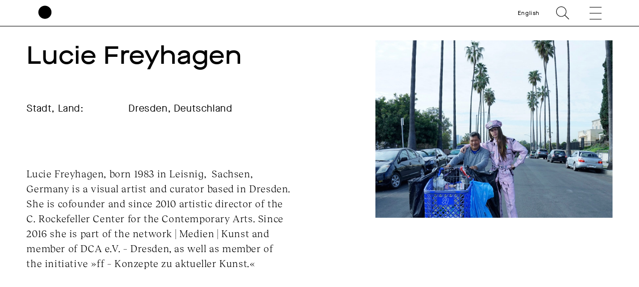

--- FILE ---
content_type: text/html; charset=UTF-8
request_url: https://www.akademie-solitude.de/de/person/lucie-freyhagen/
body_size: 14325
content:
<!doctype html>
<html lang="de-DE">
<head>
	<meta charset="UTF-8">
	<meta http-equiv="X-UA-Compatible" content="IE=edge,chrome=1">
	<meta name="viewport" content="width=device-width, initial-scale=1.0, user-scalable=no">
	<title>Lucie Freyhagen &#x2d; Akademie Schloss Solitude</title>
	<link rel="shortcut icon" href="https://www.akademie-solitude.de/wp-content/themes/akademie-schloss-solitude/assets/favicon.ico" />
	<link rel="apple-touch-icon" sizes="57x57" href="https://www.akademie-solitude.de/wp-content/themes/akademie-schloss-solitude/assets/apple-icon-57x57.png">
	<link rel="apple-touch-icon" sizes="60x60" href="https://www.akademie-solitude.de/wp-content/themes/akademie-schloss-solitude/assets/apple-icon-60x60.png">
	<link rel="apple-touch-icon" sizes="72x72" href="https://www.akademie-solitude.de/wp-content/themes/akademie-schloss-solitude/assets/apple-icon-72x72.png">
	<link rel="apple-touch-icon" sizes="76x76" href="https://www.akademie-solitude.de/wp-content/themes/akademie-schloss-solitude/assets/apple-icon-76x76.png">
	<link rel="apple-touch-icon" sizes="114x114" href="https://www.akademie-solitude.de/wp-content/themes/akademie-schloss-solitude/assets/apple-icon-114x114.png">
	<link rel="apple-touch-icon" sizes="120x120" href="https://www.akademie-solitude.de/wp-content/themes/akademie-schloss-solitude/assets/apple-icon-120x120.png">
	<link rel="apple-touch-icon" sizes="144x144" href="https://www.akademie-solitude.de/wp-content/themes/akademie-schloss-solitude/assets/apple-icon-144x144.png">
	<link rel="apple-touch-icon" sizes="152x152" href="https://www.akademie-solitude.de/wp-content/themes/akademie-schloss-solitude/assets/apple-icon-152x152.png">
	<link rel="apple-touch-icon" sizes="180x180" href="https://www.akademie-solitude.de/wp-content/themes/akademie-schloss-solitude/assets/apple-icon-180x180.png">
	<link rel="icon" type="image/png" sizes="192x192"  href="https://www.akademie-solitude.de/wp-content/themes/akademie-schloss-solitude/assets/android-icon-192x192.png">
	<link rel="icon" type="image/png" sizes="32x32" href="https://www.akademie-solitude.de/wp-content/themes/akademie-schloss-solitude/assets/favicon-32x32.png">
	<link rel="icon" type="image/png" sizes="96x96" href="https://www.akademie-solitude.de/wp-content/themes/akademie-schloss-solitude/assets/favicon-96x96.png">
	<link rel="icon" type="image/png" sizes="16x16" href="https://www.akademie-solitude.de/wp-content/themes/akademie-schloss-solitude/assets/favicon-16x16.png">
	<link rel="manifest" href="https://www.akademie-solitude.de/wp-content/themes/akademie-schloss-solitude/assets/manifest.json">
	<meta name="msapplication-TileColor" content="#ffffff">
	<meta name="msapplication-TileImage" content="https://www.akademie-solitude.de/wp-content/themes/akademie-schloss-solitude/assets/ms-icon-144x144.png">
	<meta name="theme-color" content="#ffffff">
	
		<style>img:is([sizes="auto" i], [sizes^="auto," i]) { contain-intrinsic-size: 3000px 1500px }</style>
	<link rel="alternate" hreflang="en" href="https://www.akademie-solitude.de/en/person/lucie-freyhagen/" />
<link rel="alternate" hreflang="de" href="https://www.akademie-solitude.de/de/person/lucie-freyhagen/" />
<link rel="alternate" hreflang="x-default" href="https://www.akademie-solitude.de/de/person/lucie-freyhagen/" />

<!-- The SEO Framework von Sybre Waaijer -->
<meta name="robots" content="max-snippet:-1,max-image-preview:standard,max-video-preview:-1" />
<link rel="canonical" href="https://www.akademie-solitude.de/de/person/lucie-freyhagen/" />
<meta name="theme-color" content="#ffffff" />
<meta property="og:type" content="article" />
<meta property="og:locale" content="de_DE" />
<meta property="og:site_name" content="Akademie Schloss Solitude" />
<meta property="og:title" content="Lucie Freyhagen" />
<meta property="og:url" content="https://www.akademie-solitude.de/de/person/lucie-freyhagen/" />
<meta property="og:image" content="https://www.akademie-solitude.de/wp-content/uploads/cropped-akademie-schloss-solitude-logo.png" />
<meta property="og:image:width" content="1196" />
<meta property="og:image:height" content="628" />
<meta property="article:published_time" content="2020-05-14T12:35:09+00:00" />
<meta property="article:modified_time" content="2020-08-12T15:32:12+00:00" />
<meta name="twitter:card" content="summary_large_image" />
<meta name="twitter:title" content="Lucie Freyhagen" />
<meta name="twitter:image" content="https://www.akademie-solitude.de/wp-content/uploads/cropped-akademie-schloss-solitude-logo.png" />
<script type="application/ld+json">{"@context":"https://schema.org","@graph":[{"@type":"WebSite","@id":"https://www.akademie-solitude.de/de/#/schema/WebSite","url":"https://www.akademie-solitude.de/de/","name":"Akademie Schloss Solitude","description":"Die Akademie Schloss Solitude ist ein internationales Artist&#x2d;in&#x2d;Residence&#x2d;Programm","inLanguage":"de","potentialAction":{"@type":"SearchAction","target":{"@type":"EntryPoint","urlTemplate":"https://www.akademie-solitude.de/de/search/{search_term_string}/"},"query-input":"required name=search_term_string"},"publisher":{"@type":"Organization","@id":"https://www.akademie-solitude.de/de/#/schema/Organization","name":"Akademie Schloss Solitude","url":"https://www.akademie-solitude.de/de/"}},{"@type":"WebPage","@id":"https://www.akademie-solitude.de/de/person/lucie-freyhagen/","url":"https://www.akademie-solitude.de/de/person/lucie-freyhagen/","name":"Lucie Freyhagen &#x2d; Akademie Schloss Solitude","inLanguage":"de","isPartOf":{"@id":"https://www.akademie-solitude.de/de/#/schema/WebSite"},"breadcrumb":{"@type":"BreadcrumbList","@id":"https://www.akademie-solitude.de/de/#/schema/BreadcrumbList","itemListElement":[{"@type":"ListItem","position":1,"item":"https://www.akademie-solitude.de/de/","name":"Akademie Schloss Solitude"},{"@type":"ListItem","position":2,"item":"https://www.akademie-solitude.de/de/person/","name":"Personen"},{"@type":"ListItem","position":3,"item":"https://www.akademie-solitude.de/de/persontype/gastautorinnen/","name":"Gastautor*innen"},{"@type":"ListItem","position":4,"name":"Lucie Freyhagen"}]},"potentialAction":{"@type":"ReadAction","target":"https://www.akademie-solitude.de/de/person/lucie-freyhagen/"},"datePublished":"2020-05-14T12:35:09+00:00","dateModified":"2020-08-12T15:32:12+00:00","author":{"@type":"Person","@id":"https://www.akademie-solitude.de/de/#/schema/Person/39e1be636adaca26a8b2ee73c83d935f","name":"Falk von Heintschel"}}]}</script>
<!-- / The SEO Framework von Sybre Waaijer | 8.25ms meta | 0.29ms boot -->

<link rel='dns-prefetch' href='//plausible.io' />
<script type="text/javascript">
/* <![CDATA[ */
window._wpemojiSettings = {"baseUrl":"https:\/\/s.w.org\/images\/core\/emoji\/15.1.0\/72x72\/","ext":".png","svgUrl":"https:\/\/s.w.org\/images\/core\/emoji\/15.1.0\/svg\/","svgExt":".svg","source":{"concatemoji":"https:\/\/www.akademie-solitude.de\/wp-includes\/js\/wp-emoji-release.min.js?ver=6.8.1"}};
/*! This file is auto-generated */
!function(i,n){var o,s,e;function c(e){try{var t={supportTests:e,timestamp:(new Date).valueOf()};sessionStorage.setItem(o,JSON.stringify(t))}catch(e){}}function p(e,t,n){e.clearRect(0,0,e.canvas.width,e.canvas.height),e.fillText(t,0,0);var t=new Uint32Array(e.getImageData(0,0,e.canvas.width,e.canvas.height).data),r=(e.clearRect(0,0,e.canvas.width,e.canvas.height),e.fillText(n,0,0),new Uint32Array(e.getImageData(0,0,e.canvas.width,e.canvas.height).data));return t.every(function(e,t){return e===r[t]})}function u(e,t,n){switch(t){case"flag":return n(e,"\ud83c\udff3\ufe0f\u200d\u26a7\ufe0f","\ud83c\udff3\ufe0f\u200b\u26a7\ufe0f")?!1:!n(e,"\ud83c\uddfa\ud83c\uddf3","\ud83c\uddfa\u200b\ud83c\uddf3")&&!n(e,"\ud83c\udff4\udb40\udc67\udb40\udc62\udb40\udc65\udb40\udc6e\udb40\udc67\udb40\udc7f","\ud83c\udff4\u200b\udb40\udc67\u200b\udb40\udc62\u200b\udb40\udc65\u200b\udb40\udc6e\u200b\udb40\udc67\u200b\udb40\udc7f");case"emoji":return!n(e,"\ud83d\udc26\u200d\ud83d\udd25","\ud83d\udc26\u200b\ud83d\udd25")}return!1}function f(e,t,n){var r="undefined"!=typeof WorkerGlobalScope&&self instanceof WorkerGlobalScope?new OffscreenCanvas(300,150):i.createElement("canvas"),a=r.getContext("2d",{willReadFrequently:!0}),o=(a.textBaseline="top",a.font="600 32px Arial",{});return e.forEach(function(e){o[e]=t(a,e,n)}),o}function t(e){var t=i.createElement("script");t.src=e,t.defer=!0,i.head.appendChild(t)}"undefined"!=typeof Promise&&(o="wpEmojiSettingsSupports",s=["flag","emoji"],n.supports={everything:!0,everythingExceptFlag:!0},e=new Promise(function(e){i.addEventListener("DOMContentLoaded",e,{once:!0})}),new Promise(function(t){var n=function(){try{var e=JSON.parse(sessionStorage.getItem(o));if("object"==typeof e&&"number"==typeof e.timestamp&&(new Date).valueOf()<e.timestamp+604800&&"object"==typeof e.supportTests)return e.supportTests}catch(e){}return null}();if(!n){if("undefined"!=typeof Worker&&"undefined"!=typeof OffscreenCanvas&&"undefined"!=typeof URL&&URL.createObjectURL&&"undefined"!=typeof Blob)try{var e="postMessage("+f.toString()+"("+[JSON.stringify(s),u.toString(),p.toString()].join(",")+"));",r=new Blob([e],{type:"text/javascript"}),a=new Worker(URL.createObjectURL(r),{name:"wpTestEmojiSupports"});return void(a.onmessage=function(e){c(n=e.data),a.terminate(),t(n)})}catch(e){}c(n=f(s,u,p))}t(n)}).then(function(e){for(var t in e)n.supports[t]=e[t],n.supports.everything=n.supports.everything&&n.supports[t],"flag"!==t&&(n.supports.everythingExceptFlag=n.supports.everythingExceptFlag&&n.supports[t]);n.supports.everythingExceptFlag=n.supports.everythingExceptFlag&&!n.supports.flag,n.DOMReady=!1,n.readyCallback=function(){n.DOMReady=!0}}).then(function(){return e}).then(function(){var e;n.supports.everything||(n.readyCallback(),(e=n.source||{}).concatemoji?t(e.concatemoji):e.wpemoji&&e.twemoji&&(t(e.twemoji),t(e.wpemoji)))}))}((window,document),window._wpemojiSettings);
/* ]]> */
</script>
<style id='wp-emoji-styles-inline-css' type='text/css'>

	img.wp-smiley, img.emoji {
		display: inline !important;
		border: none !important;
		box-shadow: none !important;
		height: 1em !important;
		width: 1em !important;
		margin: 0 0.07em !important;
		vertical-align: -0.1em !important;
		background: none !important;
		padding: 0 !important;
	}
</style>
<link rel='stylesheet' id='wp-block-library-css' href='https://www.akademie-solitude.de/wp-includes/css/dist/block-library/style.min.css?ver=6.8.1' type='text/css' media='all' />
<style id='classic-theme-styles-inline-css' type='text/css'>
/*! This file is auto-generated */
.wp-block-button__link{color:#fff;background-color:#32373c;border-radius:9999px;box-shadow:none;text-decoration:none;padding:calc(.667em + 2px) calc(1.333em + 2px);font-size:1.125em}.wp-block-file__button{background:#32373c;color:#fff;text-decoration:none}
</style>
<style id='global-styles-inline-css' type='text/css'>
:root{--wp--preset--aspect-ratio--square: 1;--wp--preset--aspect-ratio--4-3: 4/3;--wp--preset--aspect-ratio--3-4: 3/4;--wp--preset--aspect-ratio--3-2: 3/2;--wp--preset--aspect-ratio--2-3: 2/3;--wp--preset--aspect-ratio--16-9: 16/9;--wp--preset--aspect-ratio--9-16: 9/16;--wp--preset--color--black: #000000;--wp--preset--color--cyan-bluish-gray: #abb8c3;--wp--preset--color--white: #ffffff;--wp--preset--color--pale-pink: #f78da7;--wp--preset--color--vivid-red: #cf2e2e;--wp--preset--color--luminous-vivid-orange: #ff6900;--wp--preset--color--luminous-vivid-amber: #fcb900;--wp--preset--color--light-green-cyan: #7bdcb5;--wp--preset--color--vivid-green-cyan: #00d084;--wp--preset--color--pale-cyan-blue: #8ed1fc;--wp--preset--color--vivid-cyan-blue: #0693e3;--wp--preset--color--vivid-purple: #9b51e0;--wp--preset--gradient--vivid-cyan-blue-to-vivid-purple: linear-gradient(135deg,rgba(6,147,227,1) 0%,rgb(155,81,224) 100%);--wp--preset--gradient--light-green-cyan-to-vivid-green-cyan: linear-gradient(135deg,rgb(122,220,180) 0%,rgb(0,208,130) 100%);--wp--preset--gradient--luminous-vivid-amber-to-luminous-vivid-orange: linear-gradient(135deg,rgba(252,185,0,1) 0%,rgba(255,105,0,1) 100%);--wp--preset--gradient--luminous-vivid-orange-to-vivid-red: linear-gradient(135deg,rgba(255,105,0,1) 0%,rgb(207,46,46) 100%);--wp--preset--gradient--very-light-gray-to-cyan-bluish-gray: linear-gradient(135deg,rgb(238,238,238) 0%,rgb(169,184,195) 100%);--wp--preset--gradient--cool-to-warm-spectrum: linear-gradient(135deg,rgb(74,234,220) 0%,rgb(151,120,209) 20%,rgb(207,42,186) 40%,rgb(238,44,130) 60%,rgb(251,105,98) 80%,rgb(254,248,76) 100%);--wp--preset--gradient--blush-light-purple: linear-gradient(135deg,rgb(255,206,236) 0%,rgb(152,150,240) 100%);--wp--preset--gradient--blush-bordeaux: linear-gradient(135deg,rgb(254,205,165) 0%,rgb(254,45,45) 50%,rgb(107,0,62) 100%);--wp--preset--gradient--luminous-dusk: linear-gradient(135deg,rgb(255,203,112) 0%,rgb(199,81,192) 50%,rgb(65,88,208) 100%);--wp--preset--gradient--pale-ocean: linear-gradient(135deg,rgb(255,245,203) 0%,rgb(182,227,212) 50%,rgb(51,167,181) 100%);--wp--preset--gradient--electric-grass: linear-gradient(135deg,rgb(202,248,128) 0%,rgb(113,206,126) 100%);--wp--preset--gradient--midnight: linear-gradient(135deg,rgb(2,3,129) 0%,rgb(40,116,252) 100%);--wp--preset--font-size--small: 13px;--wp--preset--font-size--medium: 20px;--wp--preset--font-size--large: 36px;--wp--preset--font-size--x-large: 42px;--wp--preset--spacing--20: 0.44rem;--wp--preset--spacing--30: 0.67rem;--wp--preset--spacing--40: 1rem;--wp--preset--spacing--50: 1.5rem;--wp--preset--spacing--60: 2.25rem;--wp--preset--spacing--70: 3.38rem;--wp--preset--spacing--80: 5.06rem;--wp--preset--shadow--natural: 6px 6px 9px rgba(0, 0, 0, 0.2);--wp--preset--shadow--deep: 12px 12px 50px rgba(0, 0, 0, 0.4);--wp--preset--shadow--sharp: 6px 6px 0px rgba(0, 0, 0, 0.2);--wp--preset--shadow--outlined: 6px 6px 0px -3px rgba(255, 255, 255, 1), 6px 6px rgba(0, 0, 0, 1);--wp--preset--shadow--crisp: 6px 6px 0px rgba(0, 0, 0, 1);}:where(.is-layout-flex){gap: 0.5em;}:where(.is-layout-grid){gap: 0.5em;}body .is-layout-flex{display: flex;}.is-layout-flex{flex-wrap: wrap;align-items: center;}.is-layout-flex > :is(*, div){margin: 0;}body .is-layout-grid{display: grid;}.is-layout-grid > :is(*, div){margin: 0;}:where(.wp-block-columns.is-layout-flex){gap: 2em;}:where(.wp-block-columns.is-layout-grid){gap: 2em;}:where(.wp-block-post-template.is-layout-flex){gap: 1.25em;}:where(.wp-block-post-template.is-layout-grid){gap: 1.25em;}.has-black-color{color: var(--wp--preset--color--black) !important;}.has-cyan-bluish-gray-color{color: var(--wp--preset--color--cyan-bluish-gray) !important;}.has-white-color{color: var(--wp--preset--color--white) !important;}.has-pale-pink-color{color: var(--wp--preset--color--pale-pink) !important;}.has-vivid-red-color{color: var(--wp--preset--color--vivid-red) !important;}.has-luminous-vivid-orange-color{color: var(--wp--preset--color--luminous-vivid-orange) !important;}.has-luminous-vivid-amber-color{color: var(--wp--preset--color--luminous-vivid-amber) !important;}.has-light-green-cyan-color{color: var(--wp--preset--color--light-green-cyan) !important;}.has-vivid-green-cyan-color{color: var(--wp--preset--color--vivid-green-cyan) !important;}.has-pale-cyan-blue-color{color: var(--wp--preset--color--pale-cyan-blue) !important;}.has-vivid-cyan-blue-color{color: var(--wp--preset--color--vivid-cyan-blue) !important;}.has-vivid-purple-color{color: var(--wp--preset--color--vivid-purple) !important;}.has-black-background-color{background-color: var(--wp--preset--color--black) !important;}.has-cyan-bluish-gray-background-color{background-color: var(--wp--preset--color--cyan-bluish-gray) !important;}.has-white-background-color{background-color: var(--wp--preset--color--white) !important;}.has-pale-pink-background-color{background-color: var(--wp--preset--color--pale-pink) !important;}.has-vivid-red-background-color{background-color: var(--wp--preset--color--vivid-red) !important;}.has-luminous-vivid-orange-background-color{background-color: var(--wp--preset--color--luminous-vivid-orange) !important;}.has-luminous-vivid-amber-background-color{background-color: var(--wp--preset--color--luminous-vivid-amber) !important;}.has-light-green-cyan-background-color{background-color: var(--wp--preset--color--light-green-cyan) !important;}.has-vivid-green-cyan-background-color{background-color: var(--wp--preset--color--vivid-green-cyan) !important;}.has-pale-cyan-blue-background-color{background-color: var(--wp--preset--color--pale-cyan-blue) !important;}.has-vivid-cyan-blue-background-color{background-color: var(--wp--preset--color--vivid-cyan-blue) !important;}.has-vivid-purple-background-color{background-color: var(--wp--preset--color--vivid-purple) !important;}.has-black-border-color{border-color: var(--wp--preset--color--black) !important;}.has-cyan-bluish-gray-border-color{border-color: var(--wp--preset--color--cyan-bluish-gray) !important;}.has-white-border-color{border-color: var(--wp--preset--color--white) !important;}.has-pale-pink-border-color{border-color: var(--wp--preset--color--pale-pink) !important;}.has-vivid-red-border-color{border-color: var(--wp--preset--color--vivid-red) !important;}.has-luminous-vivid-orange-border-color{border-color: var(--wp--preset--color--luminous-vivid-orange) !important;}.has-luminous-vivid-amber-border-color{border-color: var(--wp--preset--color--luminous-vivid-amber) !important;}.has-light-green-cyan-border-color{border-color: var(--wp--preset--color--light-green-cyan) !important;}.has-vivid-green-cyan-border-color{border-color: var(--wp--preset--color--vivid-green-cyan) !important;}.has-pale-cyan-blue-border-color{border-color: var(--wp--preset--color--pale-cyan-blue) !important;}.has-vivid-cyan-blue-border-color{border-color: var(--wp--preset--color--vivid-cyan-blue) !important;}.has-vivid-purple-border-color{border-color: var(--wp--preset--color--vivid-purple) !important;}.has-vivid-cyan-blue-to-vivid-purple-gradient-background{background: var(--wp--preset--gradient--vivid-cyan-blue-to-vivid-purple) !important;}.has-light-green-cyan-to-vivid-green-cyan-gradient-background{background: var(--wp--preset--gradient--light-green-cyan-to-vivid-green-cyan) !important;}.has-luminous-vivid-amber-to-luminous-vivid-orange-gradient-background{background: var(--wp--preset--gradient--luminous-vivid-amber-to-luminous-vivid-orange) !important;}.has-luminous-vivid-orange-to-vivid-red-gradient-background{background: var(--wp--preset--gradient--luminous-vivid-orange-to-vivid-red) !important;}.has-very-light-gray-to-cyan-bluish-gray-gradient-background{background: var(--wp--preset--gradient--very-light-gray-to-cyan-bluish-gray) !important;}.has-cool-to-warm-spectrum-gradient-background{background: var(--wp--preset--gradient--cool-to-warm-spectrum) !important;}.has-blush-light-purple-gradient-background{background: var(--wp--preset--gradient--blush-light-purple) !important;}.has-blush-bordeaux-gradient-background{background: var(--wp--preset--gradient--blush-bordeaux) !important;}.has-luminous-dusk-gradient-background{background: var(--wp--preset--gradient--luminous-dusk) !important;}.has-pale-ocean-gradient-background{background: var(--wp--preset--gradient--pale-ocean) !important;}.has-electric-grass-gradient-background{background: var(--wp--preset--gradient--electric-grass) !important;}.has-midnight-gradient-background{background: var(--wp--preset--gradient--midnight) !important;}.has-small-font-size{font-size: var(--wp--preset--font-size--small) !important;}.has-medium-font-size{font-size: var(--wp--preset--font-size--medium) !important;}.has-large-font-size{font-size: var(--wp--preset--font-size--large) !important;}.has-x-large-font-size{font-size: var(--wp--preset--font-size--x-large) !important;}
:where(.wp-block-post-template.is-layout-flex){gap: 1.25em;}:where(.wp-block-post-template.is-layout-grid){gap: 1.25em;}
:where(.wp-block-columns.is-layout-flex){gap: 2em;}:where(.wp-block-columns.is-layout-grid){gap: 2em;}
:root :where(.wp-block-pullquote){font-size: 1.5em;line-height: 1.6;}
</style>
<link rel='stylesheet' id='styles-css' href='https://www.akademie-solitude.de/wp-content/themes/akademie-schloss-solitude/js/index.bundle.css?ver=1712740020' type='text/css' media='all' />
<script type="text/javascript" id="wpml-cookie-js-extra">
/* <![CDATA[ */
var wpml_cookies = {"wp-wpml_current_language":{"value":"de","expires":1,"path":"\/"}};
var wpml_cookies = {"wp-wpml_current_language":{"value":"de","expires":1,"path":"\/"}};
/* ]]> */
</script>
<script type="text/javascript" src="https://www.akademie-solitude.de/wp-content/plugins/sitepress-multilingual-cms/res/js/cookies/language-cookie.js?ver=474000" id="wpml-cookie-js" defer="defer" data-wp-strategy="defer"></script>
<script type="text/javascript" id="fullres-custom-js-js-after">
/* <![CDATA[ */
(function(){
			var fullres = document.createElement('script');
			fullres.async = true;
			fullres.src = 'https://t.fullres.net/akademiesolitude.js?'+(new Date()-new Date()%43200000);
			document.head.appendChild(fullres);
		})();window.fullres ||= { events: [], metadata: {} }; window.fullres.metadata._wp_plugin = "1.4.3";
window.fullres ||= { events: [], metadata: {} };
window.fullres ||= { events: [], metadata: {} };window.fullres.metadata.isLoggedIn = "false";
document.addEventListener('DOMContentLoaded', () => {
			let searchForms = document.querySelectorAll('#searchform');
			if (searchForms.length === 0) { searchForms = document.querySelectorAll('.searchform'); }
			searchForms.forEach((searchForm) => {
			    searchForm.addEventListener('submit', (event) => {
			        let searchInput = searchForm.querySelector('input[name="s"]') || searchForm.querySelector('input[type="text"]');
				    const searchInputValue = searchInput ? searchInput.value : '';
				    if(searchInputValue !== ''){
				        window.fullres.events.push({ key: 'searchSubmit', searchedFor: searchInputValue });
				    } else {
				        window.fullres.events.push({ key: 'searchSubmit' });
				    }
				   
			    });
			});

        });

		document.addEventListener('DOMContentLoaded', function() {
		    // Create a target element at the end of the body
		    var target = document.createElement('div');
		    target.id = 'fullres-scroll-target';
		    document.body.appendChild(target);
		
		    // Set up the IntersectionObserver
		    var observer = new IntersectionObserver(function(entries, observer) {
		        entries.forEach(function(entry) {
		            if (entry.isIntersecting) {
		                window.fullres = window.fullres || { events: [], metadata: {} };
		                window.fullres.events.push({ key: 'scrolledFullPage' });
		                observer.disconnect();
		            }
		        });
		    }, { root: null, rootMargin: '0px', threshold: 0 });
		
		    observer.observe(target);
		});
		
/* ]]> */
</script>
<script type="text/javascript" defer data-domain='akademie-solitude.de' data-api='https://plausible.io/api/event' data-cfasync='false' src="https://plausible.io/js/plausible.outbound-links.file-downloads.pageview-props.js?ver=2.3.1" id="plausible-analytics-js"></script>
<script type="text/javascript" id="plausible-analytics-js-after">
/* <![CDATA[ */
window.plausible = window.plausible || function() { (window.plausible.q = window.plausible.q || []).push(arguments) }
/* ]]> */
</script>
<script type="text/javascript" src="https://www.akademie-solitude.de/wp-includes/js/jquery/jquery.min.js?ver=3.7.1" id="jquery-core-js"></script>
<script type="text/javascript" src="https://www.akademie-solitude.de/wp-includes/js/jquery/jquery-migrate.min.js?ver=3.4.1" id="jquery-migrate-js"></script>
<script type="text/javascript" src="https://www.akademie-solitude.de/wp-includes/js/jquery/ui/core.min.js?ver=1.13.3" id="jquery-ui-core-js"></script>
<script type="text/javascript" src="https://www.akademie-solitude.de/wp-includes/js/jquery/ui/mouse.min.js?ver=1.13.3" id="jquery-ui-mouse-js"></script>
<script type="text/javascript" src="https://www.akademie-solitude.de/wp-includes/js/jquery/ui/sortable.min.js?ver=1.13.3" id="jquery-ui-sortable-js"></script>
<script type="text/javascript" src="https://www.akademie-solitude.de/wp-includes/js/jquery/ui/resizable.min.js?ver=1.13.3" id="jquery-ui-resizable-js"></script>
<script type="text/javascript" src="https://www.akademie-solitude.de/wp-content/plugins/advanced-custom-fields-pro/assets/build/js/acf.min.js?ver=6.6.2" id="acf-js"></script>
<script type="text/javascript" src="https://www.akademie-solitude.de/wp-includes/js/dist/dom-ready.min.js?ver=f77871ff7694fffea381" id="wp-dom-ready-js"></script>
<script type="text/javascript" src="https://www.akademie-solitude.de/wp-includes/js/dist/hooks.min.js?ver=4d63a3d491d11ffd8ac6" id="wp-hooks-js"></script>
<script type="text/javascript" src="https://www.akademie-solitude.de/wp-includes/js/dist/i18n.min.js?ver=5e580eb46a90c2b997e6" id="wp-i18n-js"></script>
<script type="text/javascript" id="wp-i18n-js-after">
/* <![CDATA[ */
wp.i18n.setLocaleData( { 'text direction\u0004ltr': [ 'ltr' ] } );
/* ]]> */
</script>
<script type="text/javascript" id="wp-a11y-js-translations">
/* <![CDATA[ */
( function( domain, translations ) {
	var localeData = translations.locale_data[ domain ] || translations.locale_data.messages;
	localeData[""].domain = domain;
	wp.i18n.setLocaleData( localeData, domain );
} )( "default", {"translation-revision-date":"2025-07-09 20:17:04+0000","generator":"GlotPress\/4.0.1","domain":"messages","locale_data":{"messages":{"":{"domain":"messages","plural-forms":"nplurals=2; plural=n != 1;","lang":"de"},"Notifications":["Benachrichtigungen"]}},"comment":{"reference":"wp-includes\/js\/dist\/a11y.js"}} );
/* ]]> */
</script>
<script type="text/javascript" src="https://www.akademie-solitude.de/wp-includes/js/dist/a11y.min.js?ver=3156534cc54473497e14" id="wp-a11y-js"></script>
<script type="text/javascript" src="https://www.akademie-solitude.de/wp-content/plugins/advanced-custom-fields-pro/assets/build/js/acf-input.min.js?ver=6.6.2" id="acf-input-js"></script>
<script type="text/javascript" src="https://www.akademie-solitude.de/wp-content/plugins/ACF-Conditional-Taxonomy-Rules-master/includes/input_conditional_taxonomy.js?ver=3.0.0" id="acf-input-conditional-taxonomy-js"></script>
<link rel="https://api.w.org/" href="https://www.akademie-solitude.de/de/wp-json/" /><link rel="alternate" title="JSON" type="application/json" href="https://www.akademie-solitude.de/de/wp-json/wp/v2/person/9325" /><link rel="EditURI" type="application/rsd+xml" title="RSD" href="https://www.akademie-solitude.de/xmlrpc.php?rsd" />
<link rel="alternate" title="oEmbed (JSON)" type="application/json+oembed" href="https://www.akademie-solitude.de/de/wp-json/oembed/1.0/embed?url=https%3A%2F%2Fwww.akademie-solitude.de%2Fde%2Fperson%2Flucie-freyhagen%2F" />
<link rel="alternate" title="oEmbed (XML)" type="text/xml+oembed" href="https://www.akademie-solitude.de/de/wp-json/oembed/1.0/embed?url=https%3A%2F%2Fwww.akademie-solitude.de%2Fde%2Fperson%2Flucie-freyhagen%2F&#038;format=xml" />
<meta name="generator" content="WPML ver:4.7.4 stt:1,3;" />
<meta name='plausible-analytics-version' content='2.3.1' />
		<style>
			.algolia-search-highlight {
				background-color: #fffbcc;
				border-radius: 2px;
				font-style: normal;
			}
		</style>
		<noscript><style>.lazyload[data-src]{display:none !important;}</style></noscript><style>.lazyload{background-image:none !important;}.lazyload:before{background-image:none !important;}</style>		<style type="text/css" id="wp-custom-css">
			.content p a {
	word-break: break-word;
}		</style>
		
	<style>
		:root { --bgcolor: #406BF6;}:root { --customColor: ;}		
	</style>
</head>

<body class="wp-singular person-template-default single single-person postid-9325 wp-theme-akademie-schloss-solitude is-lang-de lucie-freyhagen has-navbar-fixed-top" >

	<script>
    (function(){
      var fullres = document.createElement('script');
      fullres.async = true;
      fullres.src = 'https://t.fullres.net/akademiesolitude.js?'+(new Date()-new Date()%43200000);
      document.head.appendChild(fullres);
    })();
  </script>

		
	<nav class="navbar is-fixed-top container is-fullhd has-padding-right-20-mobile has-padding-right-75-tablet has-padding-right-80-widescreen has-padding-left-15-mobile has-padding-left-75-tablet has-padding-left-80-widescreen has-padding-bottom-0-tablet mobile-header is-small has-border-bottom-black has-bg-white" role="navigation" aria-label="main navigation">	
		<div class="navbar-brand is-relative">
			<div class="navbar-item is-full-width has-margin-0 has-padding-0 is-size-5-mobile">
				<div class="column is-12 has-padding-0">
					<div class="columns is-variable is-3 is-mobile has-margin-0 is-vcentered is-relative">
						<a id="logo" class="column is-narrow has-padding-0" href="https://www.akademie-solitude.de/de/">
							<svg version="1.1" id="logosvg" x="0px" y="0px" viewBox="0 0 500 700" style="enable-background:new 0 0 612 792;" xmlns="http://www.w3.org/2000/svg">
								<g transform="matrix(1, 0, 0, 1, 27.134995, 7.042053)" fill="#000000">
									<path class="logo-circle" d="M 222.86 439.14 C 344.13 439.14 442.43 340.84 442.43 219.57 C 442.43 98.3 344.13 0 222.86 0 C 101.59 0 3.29 98.31 3.29 219.57 C 3.29 340.83 101.6 439.14 222.86 439.14 L 222.86 439.14 Z"></path>
									<path class="logo-name" d="M 14.99 665.86 C 16.56 678.63 26.11 685.91 40.92 685.91 C 54.16 685.91 62.7 679.64 62.7 670.01 C 62.7 660.61 56.51 655.99 40.3 652.54 C 28.08 649.88 24.79 648.07 24.79 644 C 24.79 639.38 29.72 636.17 36.85 636.17 C 45 636.17 50.48 640.24 52.13 647.45 L 60.36 645.65 C 58.48 635.54 49 628.73 36.94 628.73 C 24.8 628.73 16.41 635.23 16.41 644.16 C 16.41 652.46 21.89 656.46 37.48 659.75 C 50.41 662.57 54.24 665 54.24 670.17 C 54.24 675.42 49.23 678.55 41 678.55 C 30.42 678.55 24.78 674.01 23.22 664.37 L 14.99 665.86 L 14.99 665.86 Z M 70.88 657.32 C 70.64 673.54 82.87 686.23 99.24 685.91 C 115.77 686.22 127.91 673.53 127.68 657.32 C 127.91 641.1 115.77 628.41 99.24 628.73 C 82.86 628.41 70.64 641.1 70.88 657.32 L 70.88 657.32 Z M 119.13 657.32 C 119.13 669.85 110.98 678.31 99.23 678.31 C 87.56 678.31 79.41 669.85 79.41 657.32 C 79.41 644.79 87.56 636.33 99.23 636.33 C 110.98 636.32 119.13 644.78 119.13 657.32 L 119.13 657.32 Z M 140.14 684.74 L 178.45 684.74 L 178.45 677.14 L 148.6 677.14 L 148.6 629.9 L 140.14 629.9 L 140.14 684.74 L 140.14 684.74 Z M 188.58 684.74 L 197.04 684.74 L 197.04 629.9 L 188.58 629.9 L 188.58 684.74 L 188.58 684.74 Z M 227.3 684.74 L 235.76 684.74 L 235.76 637.5 L 256.05 637.5 L 256.05 629.9 L 207.01 629.9 L 207.01 637.5 L 227.3 637.5 L 227.3 684.74 L 227.3 684.74 Z M 265.98 663.82 C 265.98 678.63 274.28 685.91 289.87 685.91 C 305.46 685.91 313.76 678.62 313.76 663.82 L 313.76 629.9 L 305.3 629.9 L 305.3 663.51 C 305.3 673.85 300.29 678.32 289.87 678.32 C 279.29 678.32 274.44 673.85 274.44 663.44 L 274.44 629.9 L 265.98 629.9 L 265.98 663.82 L 265.98 663.82 Z M 329.04 684.74 L 350.43 684.74 C 367.98 684.74 377.93 675.57 377.93 657.32 C 377.93 639.46 367.82 629.9 350.59 629.9 L 329.05 629.9 L 329.05 684.74 L 329.04 684.74 Z M 337.5 677.14 L 337.5 637.5 L 350.35 637.5 C 363.04 637.5 369.39 644.08 369.39 657.32 C 369.39 671.11 363.04 677.14 350.28 677.14 L 337.5 677.14 L 337.5 677.14 Z M 390.71 684.74 L 430.74 684.74 L 430.74 677.14 L 399.17 677.14 L 399.17 660.22 L 428.08 660.22 L 428.08 653.01 L 399.17 653.01 L 399.17 637.5 L 430.74 637.5 L 430.74 629.9 L 390.71 629.9 L 390.71 684.74 L 390.71 684.74 Z"></path>
									<path class="logo-name" d="M 24.08 590.51 C 25.65 603.28 35.2 610.57 50.01 610.57 C 63.25 610.57 71.79 604.3 71.79 594.67 C 71.79 585.27 65.6 580.65 49.39 577.2 C 37.17 574.54 33.88 572.73 33.88 568.66 C 33.88 564.04 38.82 560.83 45.94 560.83 C 54.09 560.83 59.57 564.9 61.22 572.11 L 69.45 570.31 C 67.57 560.2 58.09 553.39 46.03 553.39 C 33.89 553.39 25.51 559.89 25.51 568.82 C 25.51 577.12 30.99 581.12 46.58 584.41 C 59.51 587.23 63.34 589.66 63.34 594.83 C 63.34 600.08 58.33 603.21 50.1 603.21 C 39.52 603.21 33.88 598.67 32.32 589.03 L 24.08 590.51 L 24.08 590.51 Z M 79.97 581.97 C 79.73 598.11 92.11 610.8 108.33 610.56 C 121.8 610.56 132.14 602.8 134.5 590.58 L 126.35 588.62 C 124.23 597.94 117.5 602.96 108.33 602.96 C 96.81 602.96 88.51 594.42 88.51 581.97 C 88.51 569.51 96.81 560.98 108.33 560.98 C 117.42 560.98 124.08 565.6 126.27 573.83 L 134.42 571.87 C 132.07 560.67 121.49 553.38 108.33 553.38 C 92.11 553.14 79.73 565.83 79.97 581.97 L 79.97 581.97 Z M 146.29 609.39 L 154.75 609.39 L 154.75 585.18 L 185.15 585.18 L 185.15 609.39 L 193.61 609.39 L 193.61 554.55 L 185.15 554.55 L 185.15 577.58 L 154.75 577.58 L 154.75 554.55 L 146.29 554.55 L 146.29 609.39 L 146.29 609.39 Z M 209.21 609.39 L 247.52 609.39 L 247.52 601.79 L 217.67 601.79 L 217.67 554.55 L 209.21 554.55 L 209.21 609.39 L 209.21 609.39 Z M 252.79 581.97 C 252.55 598.19 264.78 610.88 281.15 610.56 C 297.68 610.87 309.82 598.18 309.59 581.97 C 309.83 565.75 297.68 553.06 281.15 553.38 C 264.78 553.06 252.56 565.75 252.79 581.97 L 252.79 581.97 Z M 301.05 581.97 C 301.05 594.5 292.9 602.96 281.15 602.96 C 269.48 602.96 261.33 594.5 261.33 581.97 C 261.33 569.44 269.48 560.98 281.15 560.98 C 292.9 560.98 301.05 569.44 301.05 581.97 L 301.05 581.97 Z M 318.06 590.51 C 319.63 603.28 329.18 610.57 343.99 610.57 C 357.23 610.57 365.77 604.3 365.77 594.67 C 365.77 585.27 359.58 580.65 343.36 577.2 C 331.14 574.54 327.85 572.73 327.85 568.66 C 327.85 564.04 332.78 560.83 339.91 560.83 C 348.06 560.83 353.54 564.9 355.19 572.11 L 363.42 570.31 C 361.54 560.2 352.06 553.39 340 553.39 C 327.86 553.39 319.47 559.89 319.47 568.82 C 319.47 577.12 324.95 581.12 340.54 584.41 C 353.47 587.23 357.3 589.66 357.3 594.83 C 357.3 600.08 352.29 603.21 344.06 603.21 C 333.48 603.21 327.84 598.67 326.28 589.03 L 318.06 590.51 L 318.06 590.51 Z M 373.94 590.51 C 375.51 603.28 385.06 610.57 399.87 610.57 C 413.11 610.57 421.65 604.3 421.65 594.67 C 421.65 585.27 415.46 580.65 399.25 577.2 C 387.03 574.54 383.74 572.73 383.74 568.66 C 383.74 564.04 388.67 560.83 395.8 560.83 C 403.95 560.83 409.43 564.9 411.08 572.11 L 419.31 570.31 C 417.43 560.2 407.95 553.39 395.89 553.39 C 383.75 553.39 375.37 559.89 375.37 568.82 C 375.37 577.12 380.85 581.12 396.44 584.41 C 409.37 587.23 413.21 589.66 413.21 594.83 C 413.21 600.08 408.2 603.21 399.97 603.21 C 389.39 603.21 383.75 598.67 382.19 589.03 L 373.94 590.51 L 373.94 590.51 Z"></path>
									<path class="logo-name" d="M 48.73 534.04 L 57.82 534.04 L 33.14 479.2 L 24.68 479.2 L 0 534.04 L 9.17 534.04 L 13.71 523.54 L 44.18 523.54 L 48.73 534.04 L 48.73 534.04 Z M 16.92 516.18 L 28.83 488.68 L 28.99 488.68 L 40.98 516.18 L 16.92 516.18 L 16.92 516.18 Z M 66.84 534.04 L 75.3 534.04 L 75.3 518.37 L 84.46 508.66 L 84.62 508.66 L 103.97 534.04 L 114.47 534.04 L 90.34 502.94 L 113.53 479.2 L 101.7 479.2 L 75.46 506.85 L 75.3 506.85 L 75.3 479.2 L 66.84 479.2 L 66.84 534.04 L 66.84 534.04 Z M 169.15 534.04 L 178.24 534.04 L 153.56 479.2 L 145.1 479.2 L 120.42 534.04 L 129.59 534.04 L 134.13 523.54 L 164.6 523.54 L 169.15 534.04 L 169.15 534.04 Z M 137.35 516.18 L 149.26 488.68 L 149.42 488.68 L 161.4 516.18 L 137.35 516.18 L 137.35 516.18 Z M 187.26 534.04 L 208.65 534.04 C 226.2 534.04 236.15 524.87 236.15 506.62 C 236.15 488.76 226.04 479.2 208.81 479.2 L 187.27 479.2 L 187.27 534.04 L 187.26 534.04 Z M 195.73 526.44 L 195.73 486.8 L 208.58 486.8 C 221.27 486.8 227.62 493.38 227.62 506.62 C 227.62 520.41 221.27 526.44 208.51 526.44 L 195.73 526.44 L 195.73 526.44 Z M 248.93 534.04 L 288.96 534.04 L 288.96 526.44 L 257.39 526.44 L 257.39 509.52 L 286.3 509.52 L 286.3 502.31 L 257.39 502.31 L 257.39 486.8 L 288.96 486.8 L 288.96 479.2 L 248.93 479.2 L 248.93 534.04 L 248.93 534.04 Z M 301.82 534.04 L 310.28 534.04 L 310.28 491.58 L 310.44 491.58 L 332.3 534.04 L 335.67 534.04 L 357.53 491.58 L 357.69 491.58 L 357.69 534.04 L 366.15 534.04 L 366.15 479.2 L 355.5 479.2 L 334.11 521.5 L 333.95 521.5 L 312.49 479.2 L 301.84 479.2 L 301.84 534.04 L 301.82 534.04 Z M 381.81 534.04 L 390.27 534.04 L 390.27 479.2 L 381.81 479.2 L 381.81 534.04 L 381.81 534.04 Z M 405.7 534.04 L 445.73 534.04 L 445.73 526.44 L 414.16 526.44 L 414.16 509.52 L 443.07 509.52 L 443.07 502.31 L 414.16 502.31 L 414.16 486.8 L 445.73 486.8 L 445.73 479.2 L 405.7 479.2 L 405.7 534.04 L 405.7 534.04 Z"></path>
								</g>
							</svg>
						</a>

						<div id="logo-small" class="column is-10 is-hidden-mobile">
													</div>

						 

						<a class="column is-narrow align-self-flex-start has-margin-right-20-tablet has-margin-left-auto has-padding-0 language-link lang-en is-size-7" href="https://www.akademie-solitude.de/en/person/lucie-freyhagen/" rel="en">English</a><a class="column is-narrow align-self-flex-start has-margin-right-20-tablet has-margin-left-auto has-padding-0 language-link lang-de is-size-7 is-hidden" href="#">Deutsch</a>						
						<a role="search" id="btn-search" aria-label="search" aria-expanded="false" class="column is-narrow has-margin-left-15-mobile align-self-flex-start">
							Search
						</a>
						
						<a role="button" class="navbar-burger align-self-flex-start has-margin-0" aria-label="menu" aria-expanded="false">
							<span aria-hidden="true"></span>
							<span aria-hidden="true"></span>
							<span aria-hidden="true"></span>
						</a>
					</div>
				</div>
			</div>			
		</div>
	
		<div class="navbar-menu">
			<div class="navbar-end is-relative is-block-tablet has-bg-red has-padding-top-80-mobile has-padding-top-80-tablet has-padding-top-100-widescreen">
				<div class="is-flex-tablet is-flex-wrap-wrap column has-padding-0 has-margin-0-mobile has-padding-top-50-widescreen has-padding-right-90-widescreen has-padding-top-50-widescreen has-padding-left-30-tablet has-padding-left-90-widescreen">
					<div class='navbar-item  is-size-5-mobile is-size-6-tablet is-size-5-widescreen has-font-maison-neue-extended has-dropdown has-margin-right-30-desktop has-margin-right-40-widescreen is-hoverable'>
<a class='is-size-5-mobile is-size-6-tablet has-font-maison-neue-extended navbar-link is-arrowless is-size-5-widescreen' href='https://www.akademie-solitude.de/de/akademie/'>Akademie</a><span class='navbar-link-arrow is-hidden-tablet'></span><div class='navbar-dropdown has-margin-top-20-tablet'><a class='navbar-item  is-size-5-mobile is-size-6-tablet is-size-5-widescreen has-dropdown' href='https://www.akademie-solitude.de/de/akademie/ueber-uns/'>Über uns</a><a class='navbar-item  is-size-5-mobile is-size-6-tablet is-size-5-widescreen has-dropdown' href='https://www.akademie-solitude.de/de/akademie/leitbild/'>Leitbild</a><a class='navbar-item  is-size-5-mobile is-size-6-tablet is-size-5-widescreen has-dropdown' href='https://www.akademie-solitude.de/de/akademie/policy-of-respect/'>Policy of Respect</a><a class='navbar-item  is-size-5-mobile is-size-6-tablet is-size-5-widescreen has-dropdown' href='https://www.akademie-solitude.de/de/akademie/gremien/'>Gremien</a><a class='navbar-item  is-size-5-mobile is-size-6-tablet is-size-5-widescreen has-dropdown' href='https://www.akademie-solitude.de/de/persontype/mitarbeiterinnen/'>Mitarbeiter*innen</a><a class='navbar-item  is-size-5-mobile is-size-6-tablet is-size-5-widescreen has-dropdown' href='https://www.akademie-solitude.de/de/akademie/historie/'>Historie</a><a class='navbar-item  is-size-5-mobile is-size-6-tablet is-size-5-widescreen has-dropdown' href='https://www.akademie-solitude.de/de/akademie/jobs/'>Jobs</a></div></div></a><div class='navbar-item  is-size-5-mobile is-size-6-tablet is-size-5-widescreen has-font-maison-neue-extended has-dropdown has-margin-right-30-desktop has-margin-right-40-widescreen is-hoverable'>
<a class='is-size-5-mobile is-size-6-tablet has-font-maison-neue-extended navbar-link is-arrowless is-size-5-widescreen' href='https://www.akademie-solitude.de/de/stipendium/'>Stipendium</a><span class='navbar-link-arrow is-hidden-tablet'></span><div class='navbar-dropdown has-margin-top-20-tablet'><a class='navbar-item  is-size-5-mobile is-size-6-tablet is-size-5-widescreen has-dropdown' href='https://www.akademie-solitude.de/de/stipendium/solitude-stipendium/'>Solitude-Stipendium</a>
<a class='is-size-5-mobile is-size-6-tablet navbar-item is-size-5-widescreen' href='https://www.akademie-solitude.de/de/stipendium/sonderstipendien/'>Sonderstipendien</a></a>
<a class='is-size-5-mobile is-size-6-tablet navbar-item is-size-5-widescreen' href='https://www.akademie-solitude.de/de/stipendium/sonderstipendien/web-residencies/'>Web Residencies</a></a><a class='navbar-item  is-size-5-mobile is-size-6-tablet is-size-5-widescreen has-dropdown' href='https://www.akademie-solitude.de/de/persontype/stipendiatinnen/'>Stipendiat*innen</a><a class='navbar-item  is-size-5-mobile is-size-6-tablet is-size-5-widescreen has-dropdown' href='https://www.akademie-solitude.de/de/persontype/jurorinnen/'>Juror*innen</a><a class='navbar-item  is-size-5-mobile is-size-6-tablet is-size-5-widescreen has-dropdown' href='https://www.akademie-solitude.de/de/stipendium/bewerbung/'>Bewerbung</a></div></div></a><div class='navbar-item  is-size-5-mobile is-size-6-tablet is-size-5-widescreen has-font-maison-neue-extended has-dropdown has-margin-right-30-desktop has-margin-right-40-widescreen is-hoverable'>
<a class='is-size-5-mobile is-size-6-tablet has-font-maison-neue-extended navbar-link is-arrowless is-size-5-widescreen' href='https://www.akademie-solitude.de/de/veranstaltungen/'>Veranstaltungen</a><span class='navbar-link-arrow is-hidden-tablet'></span><div class='navbar-dropdown has-margin-top-20-tablet'><a class='navbar-item  is-size-5-mobile is-size-6-tablet is-size-5-widescreen has-dropdown' href='https://www.akademie-solitude.de/de/category/ausstellung/'>Ausstellung</a><a class='navbar-item  is-size-5-mobile is-size-6-tablet is-size-5-widescreen has-dropdown' href='https://www.akademie-solitude.de/de/category/diskurs/'>Diskurs</a><a class='navbar-item  is-size-5-mobile is-size-6-tablet is-size-5-widescreen has-dropdown' href='https://www.akademie-solitude.de/de/category/film/'>Film</a><a class='navbar-item  is-size-5-mobile is-size-6-tablet is-size-5-widescreen has-dropdown' href='https://www.akademie-solitude.de/de/category/konzert/'>Konzert</a><a class='navbar-item  is-size-5-mobile is-size-6-tablet is-size-5-widescreen has-dropdown' href='https://www.akademie-solitude.de/de/category/lesung/'>Lesung</a><a class='navbar-item  is-size-5-mobile is-size-6-tablet is-size-5-widescreen has-dropdown' href='https://www.akademie-solitude.de/de/category/performance/'>Performance</a><a class='navbar-item  is-size-5-mobile is-size-6-tablet is-size-5-widescreen has-dropdown' href='https://www.akademie-solitude.de/de/category/workshop/'>Workshop</a></div></div></a><div class='navbar-item  is-size-5-mobile is-size-6-tablet is-size-5-widescreen has-font-maison-neue-extended has-dropdown has-margin-right-30-desktop has-margin-right-40-widescreen is-hoverable'>
<a class='is-size-5-mobile is-size-6-tablet has-font-maison-neue-extended navbar-link is-arrowless is-size-5-widescreen' href='https://www.akademie-solitude.de/de/programme-projekte/'>Programme &#038; Projekte</a><span class='navbar-link-arrow is-hidden-tablet'></span><div class='navbar-dropdown has-margin-top-20-tablet'><a class='navbar-item  is-size-5-mobile is-size-6-tablet is-size-5-widescreen has-dropdown' href='https://www.akademie-solitude.de/de/programme-projekte/asb/'>art, science &#038; business</a><a class='navbar-item  is-size-5-mobile is-size-6-tablet is-size-5-widescreen has-dropdown' href='https://www.akademie-solitude.de/de/programme-projekte/digitale-kulturen/'>Digitale Kulturen</a><a class='navbar-item  is-size-5-mobile is-size-6-tablet is-size-5-widescreen has-dropdown' href='https://www.akademie-solitude.de/de/programme-projekte/gameschanger/'>Game(s)Changer</a>
<a class='is-size-5-mobile is-size-6-tablet navbar-item is-size-5-widescreen' href='https://www.akademie-solitude.de/de/programme-projekte/archiv/'>Archiv</a></a></div></div></a><div class='navbar-item  is-size-5-mobile is-size-6-tablet is-size-5-widescreen has-font-maison-neue-extended has-dropdown has-margin-right-30-desktop has-margin-right-40-widescreen is-hoverable'>
<a class='is-size-5-mobile is-size-6-tablet has-font-maison-neue-extended navbar-link is-arrowless is-size-5-widescreen' href='https://www.akademie-solitude.de/de/publikationen/'>Publikationen</a><span class='navbar-link-arrow is-hidden-tablet'></span><div class='navbar-dropdown has-margin-top-20-tablet'><a class='navbar-item  is-size-5-mobile is-size-6-tablet is-size-5-widescreen has-dropdown' href='https://www.akademie-solitude.de/de/postproject/solitude-blog/'>Solitude Blog (en)</a><a class='navbar-item  is-size-5-mobile is-size-6-tablet is-size-5-widescreen has-dropdown' href='https://www.akademie-solitude.de/de/postproject/studio-visits/'>Studio Visits (en)</a>
<a class='is-size-5-mobile is-size-6-tablet navbar-item is-size-5-widescreen' href='https://www.akademie-solitude.de/de/postproject/online-publications/'>Online Publications (en)</a></a><a class='navbar-item  is-size-5-mobile is-size-6-tablet is-size-5-widescreen has-dropdown' href='https://www.akademie-solitude.de/de/postproject/print-publications/'>Print Publications</a></div></div></a>				</div>
				
				<div class="is-flex-tablet column has-padding-0 has-margin-bottom-0 has-margin-top-80-tablet has-margin-0-mobile has-padding-right-35-tablet has-padding-right-90-widescreen has-padding-left-30-tablet has-padding-left-90-widescreen is-sub-menu">
					<div class="column is-12 has-padding-0">
						<div class="columns is-mobile is-variable is-0-mobile is-0-tablet is-multiline is-justify-space-between is-vcentered">
							<div class="column is-12-mobile is-narrow-tablet has-padding-0">
								<div class="columns is-mobile is-multiline is-variable is-5-mobile is-1-tablet is-1-desktop is-justify-space-between is-vcentered has-margin-0 sub-menu-container">
									<div class="column is-12-mobile is-narrow-tablet">
										<ul id="secondary-menu" class="menu is-flex socialmedia-menu"><li id="menu-item-8527" class="facebook menu-item menu-item-type-custom menu-item-object-custom menu-item-8527"><a target="_blank" href="https://www.facebook.com/Akademie.Solitude">Facebook</a></li>
<li id="menu-item-8526" class="instagram menu-item menu-item-type-custom menu-item-object-custom menu-item-8526"><a target="_blank" href="https://www.instagram.com/akademiesolitude/">Instagram</a></li>
<li id="menu-item-8529" class="vimeo menu-item menu-item-type-custom menu-item-object-custom menu-item-8529"><a target="_blank" href="https://vimeo.com/akademiesolitude">Vimeo</a></li>
</ul>									</div>

									<div class="column is-12-mobile is-narrow-tablet newsletter-container">
										<div class="columns is-mobile is-multiline is-variable is-3-mobile is-1-tablet is-3-desktop is-vcentered">
											<div class="column is-narrow is-hidden-mobile is-hidden-tablet-only">
												<p class="is-size-7-mobile is-size-6-2-tablet is-size-6-desktop has-margin-0">Keep up to date?</p>
											</div>

											<div class="column is-12-mobile is-narrow-tablet">
												<a href="https://www.akademie-solitude.de/de/newsletter/" class="is-size-6-2-mobile is-size-6-2-tablet is-size-6-2-widescreen button has-arrow has-hover-red has-margin-right-15-tablet">
<svg enable-background="new 0 0 74 74" id="arrow-right" class="" viewBox="0 0 74 74">
    <polygon points="69.686 38.1 46.187 61.6 47.687 63.2 73.917 36.97 47.687 10.8 46.187 12.4 69.686 35.9 0.083 35.9 0.083 37.903" fill="currentColor" />
</svg>
Newsletter abonnieren</a>											</div>
										</div>
									</div>
								</div>
							</div>

							<div class="column is-12-mobile is-narrow-tablet has-padding-20-mobile has-padding-0-tablet">
								<ul id="secondary-menu" class="menu is-flex secondary-menu"><li id="menu-item-13088" class="menu-item menu-item-type-post_type menu-item-object-page menu-item-13088"><a href="https://www.akademie-solitude.de/de/akademie/kontakt/">Kontakt</a></li>
<li id="menu-item-16253" class="menu-item menu-item-type-post_type menu-item-object-page menu-item-16253"><a href="https://www.akademie-solitude.de/de/presse/">Presse</a></li>
<li id="menu-item-14881" class="menu-item menu-item-type-taxonomy menu-item-object-news_type menu-item-14881"><a href="https://www.akademie-solitude.de/de/newstype/pressemitteilung/">Pressemitteilungen</a></li>
<li id="menu-item-14882" class="menu-item menu-item-type-taxonomy menu-item-object-news_type menu-item-14882"><a href="https://www.akademie-solitude.de/de/newstype/news/">News</a></li>
<li id="menu-item-10724" class="is-hidden-mobile menu-item menu-item-type-custom menu-item-object-custom menu-item-10724"><a href="#"> </a></li>
<li id="menu-item-110" class="menu-item menu-item-type-post_type menu-item-object-page menu-item-110"><a href="https://www.akademie-solitude.de/de/impressum/">Impressum</a></li>
<li id="menu-item-117" class="menu-item menu-item-type-post_type menu-item-object-page menu-item-privacy-policy menu-item-117"><a rel="privacy-policy" href="https://www.akademie-solitude.de/de/datenschutz/">Datenschutz</a></li>
<li id="menu-item-35649" class="borlabs-cookie-preference menu-item menu-item-type-custom menu-item-object-custom menu-item-35649"><a href="#">Datenschutzeinstellungen</a></li>
</ul>							</div>
						</div>
					</div>
				</div>
			</div>
		</div>
	
		<div id="search" class="has-bg-blue is-hidden">
			<div class="column is-12 has-padding-0">
				<div class="columns is-mobile is-multiline is-variable is-0-mobile is-3-tablet is-relative is-vcentered is-centered is-full-width is-full-height has-margin-0">
					<div class="column align-self-flex-end is-10-mobile is-10-tablet is-6-desktop">
						<form role="search" method="get" id="searchform-navigation" class="has-border-bottom-black has-margin-bottom-20" action="https://www.akademie-solitude.de/de/"><div class="field has-addons"><p class="control has-margin-0 is-borderless is-flex-grow-1"><input type="text" class="input search-field is-borderless has-padding-left-0" name="s" placeholder="Suchbegriff eingeben"><input type="hidden" name="post_type" value="person"><input type="hidden" name="lang" value="de"/></p><p class="control has-margin-0 has-width-50 is-borderless"><input type="submit" value="Search" class="button is-search-button"></p></div></form>					</div>

					<div class="column align-self-flex-end is-11-mobile is-12-tablet is-11-desktop is-10-widescreen">
						<div class="is-flex-tablet column has-padding-0 has-margin-bottom-0 has-margin-top-80-tablet has-margin-0-mobile has-padding-30-right-tablet has-padding-10-left-tablet has-padding-right-90-widescreen has-padding-left-90-widescreen is-sub-menu">
							<div class="column is-12 has-padding-0">	
								<div class="columns is-mobile is-variable is-0-mobile is-0-tablet is-multiline is-justify-space-between is-vcentered">
									<div class="column is-12-mobile is-narrow-tablet has-padding-0">
										<div class="columns is-mobile is-multiline is-variable is-5-mobile is-1-tablet is-1-desktop is-justify-space-between is-vcentered has-margin-0 sub-menu-container">
											<div class="column is-12-mobile is-narrow-tablet has-padding-0">
												<ul id="secondary-menu" class="menu is-flex socialmedia-menu"><li class="facebook menu-item menu-item-type-custom menu-item-object-custom menu-item-8527"><a target="_blank" href="https://www.facebook.com/Akademie.Solitude">Facebook</a></li>
<li class="instagram menu-item menu-item-type-custom menu-item-object-custom menu-item-8526"><a target="_blank" href="https://www.instagram.com/akademiesolitude/">Instagram</a></li>
<li class="vimeo menu-item menu-item-type-custom menu-item-object-custom menu-item-8529"><a target="_blank" href="https://vimeo.com/akademiesolitude">Vimeo</a></li>
</ul>											</div>

											<div class="column is-12-mobile is-narrow-tablet newsletter-container">
												<div class="columns is-mobile is-multiline is-variable is-3-mobile is-1-tablet is-3-desktop is-vcentered">
													<div class="column is-narrow is-hidden-mobile is-hidden-tablet-only">
														<p class="is-size-7-mobile is-size-6-2-tablet is-size-6-desktop has-margin-0">Keep up to date?</p>
													</div>
													
													<div class="column is-12-mobile is-narrow-tablet">
														<a href="https://www.akademie-solitude.de/de/newsletter/" class="is-size-6-2-mobile is-size-6-2-tablet is-size-6-2-widescreen button has-arrow has-hover-blue has-margin-right-15-widescreen">
<svg enable-background="new 0 0 74 74" id="arrow-right" class="" viewBox="0 0 74 74">
    <polygon points="69.686 38.1 46.187 61.6 47.687 63.2 73.917 36.97 47.687 10.8 46.187 12.4 69.686 35.9 0.083 35.9 0.083 37.903" fill="currentColor" />
</svg>
Newsletter abonnieren</a>													</div>
												</div>
											</div>
										</div>
									</div>

									<div class="column is-12-mobile is-narrow-tablet has-padding-20-mobile has-padding-0-tablet">
										<ul id="secondary-menu" class="menu is-flex secondary-menu"><li class="menu-item menu-item-type-post_type menu-item-object-page menu-item-13088"><a href="https://www.akademie-solitude.de/de/akademie/kontakt/">Kontakt</a></li>
<li class="menu-item menu-item-type-post_type menu-item-object-page menu-item-16253"><a href="https://www.akademie-solitude.de/de/presse/">Presse</a></li>
<li class="menu-item menu-item-type-taxonomy menu-item-object-news_type menu-item-14881"><a href="https://www.akademie-solitude.de/de/newstype/pressemitteilung/">Pressemitteilungen</a></li>
<li class="menu-item menu-item-type-taxonomy menu-item-object-news_type menu-item-14882"><a href="https://www.akademie-solitude.de/de/newstype/news/">News</a></li>
<li class="is-hidden-mobile menu-item menu-item-type-custom menu-item-object-custom menu-item-10724"><a href="#"> </a></li>
<li class="menu-item menu-item-type-post_type menu-item-object-page menu-item-110"><a href="https://www.akademie-solitude.de/de/impressum/">Impressum</a></li>
<li class="menu-item menu-item-type-post_type menu-item-object-page menu-item-privacy-policy menu-item-117"><a rel="privacy-policy" href="https://www.akademie-solitude.de/de/datenschutz/">Datenschutz</a></li>
<li class="borlabs-cookie-preference menu-item menu-item-type-custom menu-item-object-custom menu-item-35649"><a href="#">Datenschutzeinstellungen</a></li>
</ul>									</div>
								</div>
							</div>
						</div>
					</div>
				</div>
			</div>
		</div>
	</nav>
	
	<main role="main" class="container is-fullhd has-bg-white">
<div id="lucie-freyhagen" class="columns is-multiline is-centered is-mobile is-variable is-0 has-margin-0 is-relative is-person"><div class="column is-11-mobile is-11-tablet is-11-widescreen is-relative has-margin-bottom-100"><div class="columns is-multiline is-mobile is-variable is-3 justify-space-between is-relative person-header"><div class="column is-12-mobile is-half-tablet has-padding-right-50-desktop content"><h1 class="is-size-4-mobile is-size-2-tablet is-size-2-widescreen">Lucie Freyhagen</h1><div class="has-margin-top-20 has-margin-top-60-tablet"><div class="table-container"><table class="table"><tbody><tr><td class="has-padding-left-0"><p class="is-size-6-mobile is-size-5-tablet is-size-5-widescreen has-font-maison-neue has-margin-0 white-space-nowrap">Stadt, Land:</p></td><td><p class="has-font-maison-neue is-size-6-mobile is-size-5-tablet is-size-5-widescreen has-margin-0">Dresden, Deutschland</p></td></tr></tbody></table></div></div><div class="has-margin-top-20 has-margin-top-60-tablet is-hidden-tablet"><figure id="content-el-" class="image   has-margin-0" ><picture><!--[if IE 9]><video style="display: none;"><![endif]--><source data-srcset="https://www.akademie-solitude.de/wp-content/uploads/international-topsellers_real-time-systems-la_artpiece-eric-winkler-uniforms-2-1-2560x1920.jpg, https://www.akademie-solitude.de/wp-content/uploads/international-topsellers_real-time-systems-la_artpiece-eric-winkler-uniforms-2-1-3200x2400.jpg 2x" media="(min-width: 2560px)"><source data-srcset="https://www.akademie-solitude.de/wp-content/uploads/international-topsellers_real-time-systems-la_artpiece-eric-winkler-uniforms-2-1-1920x1440.jpg, https://www.akademie-solitude.de/wp-content/uploads/international-topsellers_real-time-systems-la_artpiece-eric-winkler-uniforms-2-1-2560x1920.jpg 2x" media="(min-width: 1680px)"><source data-srcset="https://www.akademie-solitude.de/wp-content/uploads/international-topsellers_real-time-systems-la_artpiece-eric-winkler-uniforms-2-1-1440x1080.jpg, https://www.akademie-solitude.de/wp-content/uploads/international-topsellers_real-time-systems-la_artpiece-eric-winkler-uniforms-2-1-1920x1440.jpg 2x" media="(min-width: 1280px)"><source data-srcset="https://www.akademie-solitude.de/wp-content/uploads/international-topsellers_real-time-systems-la_artpiece-eric-winkler-uniforms-2-1-768x576.jpg, https://www.akademie-solitude.de/wp-content/uploads/international-topsellers_real-time-systems-la_artpiece-eric-winkler-uniforms-2-1-1024x768.jpg 2x" media="(min-width: 768px)"><source data-srcset="https://www.akademie-solitude.de/wp-content/uploads/international-topsellers_real-time-systems-la_artpiece-eric-winkler-uniforms-2-1-256x192.jpg, https://www.akademie-solitude.de/wp-content/uploads/international-topsellers_real-time-systems-la_artpiece-eric-winkler-uniforms-2-1-512x384.jpg 2x" media="(min-width: 320px)"><!--[if IE 9]></video><![endif]--><img class="is-block lazyload" src="[data-uri]" data-objectfitfallbackimg="https://www.akademie-solitude.de/wp-content/uploads/international-topsellers_real-time-systems-la_artpiece-eric-winkler-uniforms-2-1-1440x1080.jpg" alt="" /></picture></figure><p class="container is-widescreen is-block has-margin-top-10 is-size-7 credits"></p></div><div class="has-margin-top-20 has-margin-top-100-tablet person-bio content has-font-reckless-light"><p>Lucie Freyhagen, born 1983 in Leisnig,  Sachsen, Germany is a visual artist and curator based in Dresden. She is cofounder and since 2010 artistic director of the C. Rockefeller Center for the Contemporary Arts. Since 2016 she is part of the network | Medien | Kunst and member of DCA e.V. &#8211; Dresden, as well as member of the initiative »ff &#8211; Konzepte zu aktueller Kunst.«</p>
<p>&nbsp;</p>
</div></div><div class="column is-12-mobile is-5-tablet is-4-widescreen is-hidden-mobile"><figure id="content-el-" class="image   has-margin-0" ><picture><!--[if IE 9]><video style="display: none;"><![endif]--><source data-srcset="https://www.akademie-solitude.de/wp-content/uploads/international-topsellers_real-time-systems-la_artpiece-eric-winkler-uniforms-2-1-2560x1920.jpg, https://www.akademie-solitude.de/wp-content/uploads/international-topsellers_real-time-systems-la_artpiece-eric-winkler-uniforms-2-1-3200x2400.jpg 2x" media="(min-width: 2560px)"><source data-srcset="https://www.akademie-solitude.de/wp-content/uploads/international-topsellers_real-time-systems-la_artpiece-eric-winkler-uniforms-2-1-1920x1440.jpg, https://www.akademie-solitude.de/wp-content/uploads/international-topsellers_real-time-systems-la_artpiece-eric-winkler-uniforms-2-1-2560x1920.jpg 2x" media="(min-width: 1680px)"><source data-srcset="https://www.akademie-solitude.de/wp-content/uploads/international-topsellers_real-time-systems-la_artpiece-eric-winkler-uniforms-2-1-1440x1080.jpg, https://www.akademie-solitude.de/wp-content/uploads/international-topsellers_real-time-systems-la_artpiece-eric-winkler-uniforms-2-1-1920x1440.jpg 2x" media="(min-width: 1280px)"><source data-srcset="https://www.akademie-solitude.de/wp-content/uploads/international-topsellers_real-time-systems-la_artpiece-eric-winkler-uniforms-2-1-768x576.jpg, https://www.akademie-solitude.de/wp-content/uploads/international-topsellers_real-time-systems-la_artpiece-eric-winkler-uniforms-2-1-1024x768.jpg 2x" media="(min-width: 768px)"><source data-srcset="https://www.akademie-solitude.de/wp-content/uploads/international-topsellers_real-time-systems-la_artpiece-eric-winkler-uniforms-2-1-256x192.jpg, https://www.akademie-solitude.de/wp-content/uploads/international-topsellers_real-time-systems-la_artpiece-eric-winkler-uniforms-2-1-512x384.jpg 2x" media="(min-width: 320px)"><!--[if IE 9]></video><![endif]--><img class="is-block lazyload" src="[data-uri]" data-objectfitfallbackimg="https://www.akademie-solitude.de/wp-content/uploads/international-topsellers_real-time-systems-la_artpiece-eric-winkler-uniforms-2-1-1440x1080.jpg" alt="" /></picture></figure><p class="container is-widescreen is-block has-margin-top-10 is-size-7 credits"></p></div></div></div><div class="column is-11-mobile is-12-tablet is-12-desktop is-relative has-padding-right-50-desktop has-padding-bottom-20"><div class="columns is-multiline is-mobile is-variable is-1 is-relative is-justify-flex-end"><div class="column is-narrow"><ul class="is-flex flex-row share-buttons"><li class="has-margin-left-40"><a class="mail" href="mailto:?subject=\": Lucie Freyhagen\"&body=:%20https://www.akademie-solitude.de/de/person/lucie-freyhagen/" target="_blank" title="Send email">Send email</a></li><li class=""><a class="print" href="#" target="_blank" title="Download">Download</a></li></ul></div></div></div></div>
            
      <footer class="columns is-mobile is-variable is-0 is-multiline is-centered align-items-flex-end is-full-width has-bg-white footer">
          <div class="column is-12-mobile is-8-tablet is-8-widescreen is-relative has-padding-top-25-mobile has-padding-right-20-mobile has-padding-left-20-mobile has-padding-top-50-tablet has-padding-top-100-desktop"><div class="columns is-multiline is-mobile is-variable is-0 is-justify-space-between"><div class="column is-12-mobile is-5-tablet"><ul id="top-level-pages" class="menu"><li id="menu-item-9639" class="menu-item menu-item-type-post_type menu-item-object-page menu-item-9639"><a href="https://www.akademie-solitude.de/de/akademie/">Akademie</a></li>
<li id="menu-item-9638" class="menu-item menu-item-type-post_type menu-item-object-page menu-item-9638"><a href="https://www.akademie-solitude.de/de/stipendium/">Stipendium</a></li>
<li id="menu-item-20934" class="menu-item menu-item-type-post_type menu-item-object-page menu-item-20934"><a href="https://www.akademie-solitude.de/de/veranstaltungen/">Veranstaltungen</a></li>
<li id="menu-item-9640" class="menu-item menu-item-type-post_type menu-item-object-page menu-item-9640"><a href="https://www.akademie-solitude.de/de/programme-projekte/">Programme &#038; Projekte</a></li>
<li id="menu-item-10824" class="menu-item menu-item-type-post_type menu-item-object-page menu-item-10824"><a href="https://www.akademie-solitude.de/de/publikationen/">Publikationen</a></li>
</ul></div><div class="column is-12-mobile is-4-tablet"><ul id="secondary-menu" class="menu is-flex secondary-menu"><li class="menu-item menu-item-type-post_type menu-item-object-page menu-item-13088"><a href="https://www.akademie-solitude.de/de/akademie/kontakt/">Kontakt</a></li>
<li class="menu-item menu-item-type-post_type menu-item-object-page menu-item-16253"><a href="https://www.akademie-solitude.de/de/presse/">Presse</a></li>
<li class="menu-item menu-item-type-taxonomy menu-item-object-news_type menu-item-14881"><a href="https://www.akademie-solitude.de/de/newstype/pressemitteilung/">Pressemitteilungen</a></li>
<li class="menu-item menu-item-type-taxonomy menu-item-object-news_type menu-item-14882"><a href="https://www.akademie-solitude.de/de/newstype/news/">News</a></li>
<li class="is-hidden-mobile menu-item menu-item-type-custom menu-item-object-custom menu-item-10724"><a href="#"> </a></li>
<li class="menu-item menu-item-type-post_type menu-item-object-page menu-item-110"><a href="https://www.akademie-solitude.de/de/impressum/">Impressum</a></li>
<li class="menu-item menu-item-type-post_type menu-item-object-page menu-item-privacy-policy menu-item-117"><a rel="privacy-policy" href="https://www.akademie-solitude.de/de/datenschutz/">Datenschutz</a></li>
<li class="borlabs-cookie-preference menu-item menu-item-type-custom menu-item-object-custom menu-item-35649"><a href="#">Datenschutzeinstellungen</a></li>
</ul></div><div class="column is-12-mobile is-3-tablet"><p class="has-font-maison-neue is-size-6-mobile is-size-6-tablet is-size-6-widescreen has-margin-0">Follow</p><ul id="secondary-menu" class="menu is-flex socialmedia-menu"><li class="facebook menu-item menu-item-type-custom menu-item-object-custom menu-item-8527"><a target="_blank" href="https://www.facebook.com/Akademie.Solitude">Facebook</a></li>
<li class="instagram menu-item menu-item-type-custom menu-item-object-custom menu-item-8526"><a target="_blank" href="https://www.instagram.com/akademiesolitude/">Instagram</a></li>
<li class="vimeo menu-item menu-item-type-custom menu-item-object-custom menu-item-8529"><a target="_blank" href="https://vimeo.com/akademiesolitude">Vimeo</a></li>
</ul><p class="has-font-maison-neue is-size-6-mobile is-size-6-tablet is-size-6-widescreen has-margin-0 has-margin-top-20-mobile has-margin-top-40-tablet">Keep up to date?</p><a href="https://www.akademie-solitude.de/de/newsletter/" class="button has-arrow has-margin-top-10">
<svg enable-background="new 0 0 74 74" id="arrow-right" class="" viewBox="0 0 74 74">
    <polygon points="69.686 38.1 46.187 61.6 47.687 63.2 73.917 36.97 47.687 10.8 46.187 12.4 69.686 35.9 0.083 35.9 0.083 37.903" fill="currentColor" />
</svg>
Newsletter abonnieren</a></div></div><div class="columns is-multiline is-mobile is-variable is-0 is-justify-space-between"><div class="column is-11-mobile is-11-tablet has-margin-top-40-tablet"><div class="content"><p><small class="">© 2026. Akademie Schloss Solitude – Stiftung des öffentlichen Rechts, Stuttgart</small></p>
</div></div></div></div>      </footer>
  </main>

  <div id="menubg"></div>

  <script type="speculationrules">
{"prefetch":[{"source":"document","where":{"and":[{"href_matches":"\/de\/*"},{"not":{"href_matches":["\/wp-*.php","\/wp-admin\/*","\/wp-content\/uploads\/*","\/wp-content\/*","\/wp-content\/plugins\/*","\/wp-content\/themes\/akademie-schloss-solitude\/*","\/de\/*\\?(.+)"]}},{"not":{"selector_matches":"a[rel~=\"nofollow\"]"}},{"not":{"selector_matches":".no-prefetch, .no-prefetch a"}}]},"eagerness":"conservative"}]}
</script>
<script type="text/javascript" id="eio-lazy-load-js-before">
/* <![CDATA[ */
var eio_lazy_vars = {"exactdn_domain":"","skip_autoscale":0,"threshold":0,"use_dpr":1};
/* ]]> */
</script>
<script type="text/javascript" src="https://www.akademie-solitude.de/wp-content/plugins/ewww-image-optimizer/includes/lazysizes.min.js?ver=821" id="eio-lazy-load-js" async="async" data-wp-strategy="async"></script>
<script type="text/javascript" id="ajax-load-more-js-extra">
/* <![CDATA[ */
var alm_localize = {"pluginurl":"https:\/\/www.akademie-solitude.de\/wp-content\/plugins\/ajax-load-more","version":"7.6.3","adminurl":"https:\/\/www.akademie-solitude.de\/wp-admin\/","ajaxurl":"https:\/\/www.akademie-solitude.de\/wp-admin\/admin-ajax.php","alm_nonce":"b6b37f1030","rest_api_url":"","rest_api":"https:\/\/www.akademie-solitude.de\/de\/wp-json\/","rest_nonce":"7c818a1223","trailing_slash":"true","is_front_page":"false","retain_querystring":"1","speed":"250","results_text":"{total_posts} Ergebnis(se)","no_results_text":"No results found.","alm_debug":"1","a11y_focus":"1","site_title":"Akademie Schloss Solitude","site_tagline":"Die Akademie Schloss Solitude ist ein internationales Artist-in-Residence-Programm","button_label":"Load More"};
/* ]]> */
</script>
<script type="text/javascript" src="https://www.akademie-solitude.de/wp-content/plugins/ajax-load-more/build/frontend/ajax-load-more.min.js?ver=7.6.3" id="ajax-load-more-js"></script>
<script type="text/javascript" src="https://www.akademie-solitude.de/wp-content/themes/akademie-schloss-solitude/js/index.bundle.js?ver=1725008028" id="index-js"></script>

  </body>
</html>


--- FILE ---
content_type: image/svg+xml
request_url: https://www.akademie-solitude.de/wp-content/themes/akademie-schloss-solitude/js/1c900abe6dc29e65c0fb84dc64266d16.svg
body_size: 831
content:
<?xml version="1.0" encoding="utf-8"?>
<!-- Generator: Adobe Illustrator 24.2.1, SVG Export Plug-In . SVG Version: 6.00 Build 0)  -->
<svg version="1.1" id="Ebene_1" xmlns="http://www.w3.org/2000/svg" xmlns:xlink="http://www.w3.org/1999/xlink" x="0px" y="0px"
	 viewBox="0 0 20 20" style="enable-background:new 0 0 20 20;" xml:space="preserve">
<style type="text/css">
	.st0{clip-path:url(#SVGID_2_);fill:none;stroke:#2B2B2A;}
</style>
<g>
	<defs>
		<rect id="SVGID_1_" x="1.47" y="0.71" width="16.75" height="17.76"/>
	</defs>
	<clipPath id="SVGID_2_">
		<use xlink:href="#SVGID_1_"  style="overflow:visible;"/>
	</clipPath>
	<path class="st0" d="M14.91,14.29h0.81c1.1,0,2-0.9,2-2v-6c0-1.1-0.9-2-2-2H3.97c-1.1,0-2,0.9-2,2v6c0,1.1,0.9,2,2,2h0.91"/>
	<rect x="4.85" y="9.21" class="st0" width="10" height="8.76"/>
	<polyline class="st0" points="14.85,4.6 14.85,1.21 4.85,1.21 4.85,4.48 	"/>
</g>
</svg>
